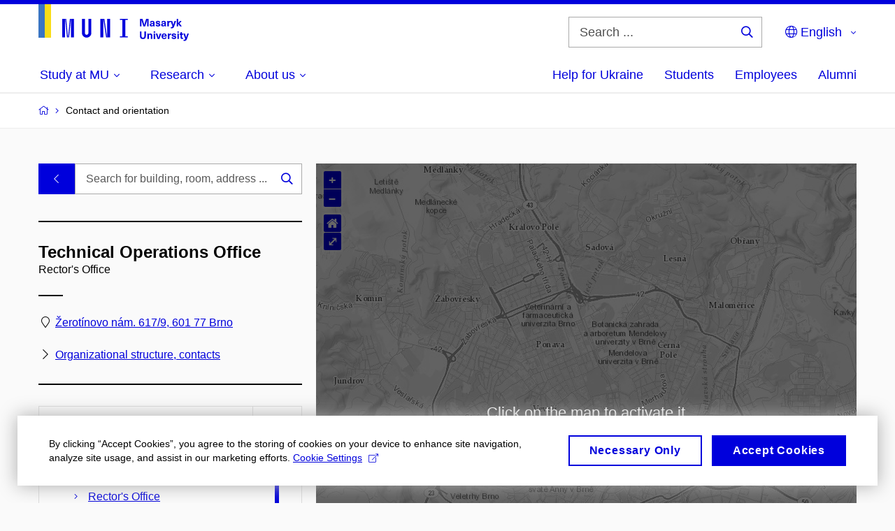

--- FILE ---
content_type: text/html; charset=utf-8
request_url: https://www.muni.cz/en/map/department-999500
body_size: 17317
content:


<!doctype html>
<!--[if lte IE 9]>    <html lang="en" class="old-browser no-js no-touch"> <![endif]-->
<!--[if IE 9 ]>    <html lang="en" class="ie9 no-js no-touch"> <![endif]-->
<!--[if (gt IE 9)|!(IE)]><!-->
<html class="no-js" lang="en">
<!--<![endif]-->
<head>
    

<meta charset="utf-8" />
<meta name="viewport" content="width=device-width, initial-scale=1.0">

    <meta name="robots" content="index, follow">

<title>Technical Operations Office – Map | Masaryk University</title>

<meta name="twitter:site" content="@muni_cz">
<meta name="twitter:card" content="summary">

    <meta name="author" content="Masaryk University" />
    <meta name="twitter:title" content="Technical Operations Office – Map | Masaryk University" />
    <meta property="og:title" content="Technical Operations Office – Map | Masaryk University" />
    <meta property="og:image" content="https://cdn.muni.cz/media/3128009/dsc_1382_fb.jpg?upscale=false&width=1200" />
    <meta name="twitter:image" content="https://cdn.muni.cz/media/3128010/logo_socialni_site.png?upscale=false&width=1200" />
    <meta property="og:url" content="https://www.muni.cz/en/map/department-999500" />
    <meta property="og:site_name" content="Masaryk University" />


            <link rel="stylesheet" type="text/css" href="https://cdn.muni.cz/css/MuniWeb/MUNI/style.16de2afa9575307b7073.css" />
<script type="text/javascript" nonce="edcd04fe-b44c-4b96-9c89-4baf836f6c45">/*! For license information please see muniweb-critical.f2b8e652ef8f9f2a5db3.js.LICENSE.txt */
!function(){function e(n){return e="function"==typeof Symbol&&"symbol"==typeof Symbol.iterator?function(e){return typeof e}:function(e){return e&&"function"==typeof Symbol&&e.constructor===Symbol&&e!==Symbol.prototype?"symbol":typeof e},e(n)}!function(n,t){function o(n,t){return e(n)===t}function i(){return"function"!=typeof t.createElement?t.createElement(arguments[0]):u?t.createElementNS.call(t,"http://www.w3.org/2000/svg",arguments[0]):t.createElement.apply(t,arguments)}function a(){var e=t.body;return e||((e=i(u?"svg":"body")).fake=!0),e}var s=[],c=[],r={_version:"3.3.1",_config:{classPrefix:"",enableClasses:!0,enableJSClass:!0,usePrefixes:!0},_q:[],on:function(e,n){var t=this;setTimeout((function(){n(t[e])}),0)},addTest:function(e,n,t){c.push({name:e,fn:n,options:t})},addAsyncTest:function(e){c.push({name:null,fn:e})}},l=function(){};l.prototype=r,l=new l;var d=t.documentElement,u="svg"===d.nodeName.toLowerCase(),f=r._config.usePrefixes?" -webkit- -moz- -o- -ms- ".split(" "):["",""];r._prefixes=f;var m=r.testStyles=function(e,n,o,s){var c,r,l,u,f="modernizr",m=i("div"),p=a();if(parseInt(o,10))for(;o--;)(l=i("div")).id=s?s[o]:f+(o+1),m.appendChild(l);return(c=i("style")).type="text/css",c.id="s"+f,(p.fake?p:m).appendChild(c),p.appendChild(m),c.styleSheet?c.styleSheet.cssText=e:c.appendChild(t.createTextNode(e)),m.id=f,p.fake&&(p.style.background="",p.style.overflow="hidden",u=d.style.overflow,d.style.overflow="hidden",d.appendChild(p)),r=n(m,e),p.fake?(p.parentNode.removeChild(p),d.style.overflow=u,d.offsetHeight):m.parentNode.removeChild(m),!!r};l.addTest("touch",(function(){var e;if("ontouchstart"in n||n.DocumentTouch&&t instanceof DocumentTouch)e=!0;else{var o=["@media (",f.join("touch-enabled),("),"heartz",")","{#modernizr{top:9px;position:absolute}}"].join("");m(o,(function(n){e=9===n.offsetTop}))}return e})),function(){var e,n,t,i,a,r;for(var d in c)if(c.hasOwnProperty(d)){if(e=[],(n=c[d]).name&&(e.push(n.name.toLowerCase()),n.options&&n.options.aliases&&n.options.aliases.length))for(t=0;t<n.options.aliases.length;t++)e.push(n.options.aliases[t].toLowerCase());for(i=o(n.fn,"function")?n.fn():n.fn,a=0;a<e.length;a++)1===(r=e[a].split(".")).length?l[r[0]]=i:(!l[r[0]]||l[r[0]]instanceof Boolean||(l[r[0]]=new Boolean(l[r[0]])),l[r[0]][r[1]]=i),s.push((i?"":"no-")+r.join("-"))}}(),function(e){var n=d.className,t=l._config.classPrefix||"";if(u&&(n=n.baseVal),l._config.enableJSClass){var o=new RegExp("(^|\\s)"+t+"no-js(\\s|$)");n=n.replace(o,"$1"+t+"js$2")}l._config.enableClasses&&(n+=" "+t+e.join(" "+t),u?d.className.baseVal=n:d.className=n)}(s),delete r.addTest,delete r.addAsyncTest;for(var p=0;p<l._q.length;p++)l._q[p]();n.Modernizr=l}(window,document),(navigator.maxTouchPoints>0||navigator.msMaxTouchPoints>0)&&(document.documentElement.className=document.documentElement.className.replace("no-touch","touch"))}(),function(e){e.oneTimeEvent=function(e,n,t){(t=t||document).addEventListener(e,(function t(o){return document.removeEventListener(e,t),n(o)}),!1)},e.isDocumentReady=!1,document.addEventListener("DocumentReady",(function(){e.isDocumentReady=!0})),e.elementReady=function(n,t){e.isDocumentReady?e.oneTimeEvent("ElementsReady."+n,t):e.oneTimeEvent("DocumentReady",t)},e.elementsReady=function(e,n){var t=function(o){e(o),!1!==n&&document.removeEventListener("ElementsReady",t)};document.addEventListener("ElementsReady",t,!1)},e.documentReady=function(e){document.addEventListener("DocumentReady",e,!1)};var n={};e.dictionary=function(e,t){if(null==t)return n[e];n[e]=t};var t={};e.items=function(e,n){if(null==n)return t[e];t[e]=n}}(window.Page=window.Page||{}),window.addEventListener("mc-consent",(function(e){e.detail.includes("mc-analytics")&&window.clarity&&window.clarity("consent")}));</script>


<script nonce="edcd04fe-b44c-4b96-9c89-4baf836f6c45" data-gtm>
        window.gtm = {'data':{'code':{'v':'2.1'},'page':{'locale':'en','title':'Technical Operations Office – Map'},'user':{'ip':'13.59.210.0'},'tags':['O univerzitě']},'trail':{'page.trail':'Contact and orientation'}};
    window.dataLayer = window.dataLayer || [];
    dataLayer.push(window.gtm.data);
    dataLayer.push(window.gtm.trail);
    dataLayer.push({'event':'page'});
</script><script nonce="edcd04fe-b44c-4b96-9c89-4baf836f6c45">window.dataLayer = window.dataLayer || [];function gtag() { dataLayer.push(arguments); }gtag('consent', 'default', {'analytics_storage': 'denied','ad_user_data': 'denied','ad_personalization': 'denied','ad_storage': 'denied',});</script>
<script nonce="edcd04fe-b44c-4b96-9c89-4baf836f6c45" type="text/javascript" class="">
    (function(w,d,s,l,i){w[l]=w[l]||[];w[l].push({'gtm.start':
    new Date().getTime(),event:'gtm.js'});var f=d.getElementsByTagName(s)[0],
    j=d.createElement(s),dl=l!='dataLayer'?'&l='+l:'';j.async=true;j.src=
    'https://www.googletagmanager.com/gtm.js?id='+i+dl;var n=d.querySelector('[nonce]');
    n&&j.setAttribute('nonce',n.nonce||n.getAttribute('nonce'));f.parentNode.insertBefore(j,f);
    })(window,document,'script','dataLayer','GTM-5LQKVJ');</script>        <script nonce="edcd04fe-b44c-4b96-9c89-4baf836f6c45" type="text/javascript">
            (function (c, l, a, r, i, t, y) {
                c[a] = c[a] || function () { (c[a].q = c[a].q || []).push(arguments) };
                t = l.createElement(r); t.async = 1; t.src = "https://www.clarity.ms/tag/" + i;
                y = l.getElementsByTagName(r)[0]; y.parentNode.insertBefore(t, y);
            })(window, document, "clarity", "script", "ku57fhseug");
        </script>
    

<script nonce="edcd04fe-b44c-4b96-9c89-4baf836f6c45" type="text/javascript" class="mc-analytics">
    var _paq = window._paq = window._paq || [];
    
        _paq.push(['disableCookies']);
        _paq.push(['trackPageView']);
    (function() {
    var u="//analytics-test.ics.muni.cz:3500";
    _paq.push(['setTrackerUrl', u+'matomo.php']);
    _paq.push(['setSiteId', '667']);
    var d=document, g=d.createElement('script'), s=d.getElementsByTagName('script')[0];
    g.type='text/javascript'; g.async=true; g.src=u+'matomo.js'; s.parentNode.insertBefore(g,s);
    })();
</script>




<link rel="shortcut icon" type="image/x-icon" href="https://cdn.muni.cz/media/3722237/m_bile.ico" />




    <meta name="facebook-domain-verification" content="37hb9y8dzayp8dy02ov1fdkhlvjp3i" />





    
</head>

<body>
            <p class="menu-accessibility">
            <a title="Go to main content (shortcut: Alt + 2)" accesskey="2" href="#main">
                Go to main content
            </a>
            <span class="hide">|</span>
            <a href="#menu-main">Go to main menu</a>
                <span class="hide">|</span>
                <a href="#form-search">Go to search</a>
        </p>

    
    


            <header class="header">
                <div class="header__wrap">
                    <div class="row-main">
                            <p class="header__logo header__logo--no-margin header__logo--no-margin--crop" role="banner">
                                        <a href="/en" title="Homepage site">
<svg width="215" height="53" viewBox="0 0 215 53"><rect x="0" y="0" width="9" height="48" style="fill:#3a75c3 !important"></rect>
<rect x="9" y="0" width="9" height="48" style="fill:#f9dd17 !important"></rect><path fill="#0000dc" d="M33.94,21l0,26.6l4.14,0l0,-26.6zm4.29,0l2.59,26.6l1.4,0l-2.58,-26.6zm6.73,0l-2.58,26.6l1.4,0l2.59,-26.6zm1.56,0l0,26.6l4.18,0l0,-26.6zm15.69,0l0,20.48c0,3.57,3.23,6.35,6.69,6.35c3.46,0,6.69,-2.78,6.69,-6.35l0,-20.48l-4.18,0l0,20.33c0,1.44,-1.29,2.47,-2.51,2.47c-1.22,0,-2.51,-1.03,-2.51,-2.47l0,-20.33zm26.26,0l0,26.6l4.18,0l0,-26.6zm4.33,0l3.95,26.6l1.45,0l-3.95,-26.6zm5.55,0l0,26.6l4.18,0l0,-26.6zm18.05,25.12l0,1.48l11.36,0l0,-1.48l-3.61,0l0,-23.64l3.61,0l0,-1.48l-11.36,0l0,1.48l3.57,0l0,23.64z"></path><path fill="#0000dc" d="M157.53,31.69l0,-10.68l-3.54,0l-1.55,4.9c-0.4,1.29,-0.76,2.63,-1.04,3.93l-0.03,0c-0.29,-1.3,-0.65,-2.64,-1.06,-3.93l-1.54,-4.9l-3.54,0l0,10.68l2.11,0l0,-5.31c0,-1.34,-0.03,-2.67,-0.09,-4l0.03,0c0.35,1.3,0.74,2.63,1.15,3.92l1.69,5.39l2.52,0l1.7,-5.39c0.4,-1.29,0.79,-2.62,1.13,-3.92l0.03,0c-0.06,1.33,-0.09,2.66,-0.09,4l0,5.31zm5.23,-7.86c-2.17,0,-3.22,1.17,-3.29,2.62l2.03,0c0.03,-0.72,0.48,-1.15,1.26,-1.15c0.74,0,1.25,0.39,1.25,1.35l0,0.27c-0.48,0.03,-1.34,0.12,-1.91,0.21c-2.2,0.34,-2.95,1.18,-2.95,2.43c0,1.32,0.98,2.31,2.6,2.31c1.04,0,1.9,-0.39,2.47,-1.2l0.03,0c0,0.37,0.03,0.7,0.1,1.02l1.9,0c-0.14,-0.51,-0.22,-1.13,-0.22,-2.09l0,-2.76c0,-1.99,-1.11,-3.01,-3.27,-3.01zm1.25,4.65c0,0.69,-0.07,1.09,-0.44,1.45c-0.3,0.3,-0.76,0.44,-1.19,0.44c-0.74,0,-1.13,-0.39,-1.13,-0.96c0,-0.62,0.36,-0.9,1.23,-1.05c0.45,-0.08,1.08,-0.14,1.53,-0.17zm6.81,-4.65c-1.89,0,-3.15,0.97,-3.15,2.34c0,1.77,1.36,2.07,2.64,2.4c1.19,0.31,1.75,0.45,1.75,1.11c0,0.45,-0.37,0.73,-1.1,0.73c-0.87,0,-1.34,-0.43,-1.34,-1.2l-2.13,0c0,1.85,1.31,2.72,3.42,2.72c2.07,0,3.36,-0.96,3.36,-2.39c0,-1.86,-1.5,-2.2,-2.86,-2.56c-1.16,-0.3,-1.64,-0.44,-1.64,-0.98c0,-0.43,0.36,-0.7,1.04,-0.7c0.75,0,1.19,0.33,1.19,1.11l2.02,0c0,-1.7,-1.21,-2.58,-3.2,-2.58zm8.23,0c-2.17,0,-3.22,1.17,-3.3,2.62l2.04,0c0.03,-0.72,0.48,-1.15,1.26,-1.15c0.74,0,1.25,0.39,1.25,1.35l0,0.27c-0.48,0.03,-1.34,0.12,-1.91,0.21c-2.2,0.34,-2.95,1.18,-2.95,2.43c0,1.32,0.97,2.31,2.59,2.31c1.05,0,1.91,-0.39,2.48,-1.2l0.03,0c0,0.37,0.03,0.7,0.1,1.02l1.89,0c-0.13,-0.51,-0.21,-1.13,-0.21,-2.09l0,-2.76c0,-1.99,-1.11,-3.01,-3.27,-3.01zm1.25,4.65c0,0.69,-0.08,1.09,-0.44,1.45c-0.3,0.3,-0.76,0.44,-1.2,0.44c-0.73,0,-1.12,-0.39,-1.12,-0.96c0,-0.62,0.36,-0.9,1.23,-1.05c0.45,-0.08,1.08,-0.14,1.53,-0.17zm8.02,-4.53c-0.9,0,-1.57,0.37,-2.08,1.2l-0.03,0l0,-1.08l-1.93,0l0,7.62l2.1,0l0,-3.6c0,-1.5,0.68,-2.31,1.97,-2.31c0.21,0,0.43,0.03,0.66,0.07l0,-1.81c-0.2,-0.06,-0.48,-0.09,-0.69,-0.09zm8.48,0.12l-2.16,0l-0.83,2.55c-0.34,1.05,-0.62,2.13,-0.88,3.19l-0.03,0c-0.24,-1.06,-0.52,-2.14,-0.84,-3.19l-0.78,-2.55l-2.25,0l2.16,6.19c0.3,0.86,0.36,1.1,0.36,1.38c0,0.75,-0.55,1.24,-1.39,1.24c-0.32,0,-0.61,-0.05,-0.82,-0.13l0,1.68c0.32,0.08,0.72,0.12,1.1,0.12c1.9,0,2.86,-0.67,3.63,-2.82zm8.19,7.62l-3.21,-4.11l2.89,-3.51l-2.36,0l-2.47,3.07l-0.03,0l0,-6.13l-2.09,0l0,10.68l2.09,0l0,-3.57l0.03,0l2.55,3.57z"></path><path fill="#0000dc" d="M153.63,39.01l-2.2,0l0,6.52c0,1.6,-0.72,2.45,-2.05,2.45c-1.32,0,-2.04,-0.85,-2.04,-2.45l0,-6.52l-2.2,0l0,6.6c0,2.82,1.53,4.32,4.24,4.32c2.72,0,4.25,-1.5,4.25,-4.32zm6.39,2.88c-0.97,0,-1.74,0.46,-2.24,1.14l-0.02,0l0,-0.96l-1.97,0l0,7.62l2.1,0l0,-4.08c0,-1.38,0.63,-2.07,1.5,-2.07c0.83,0,1.34,0.52,1.34,1.68l0,4.47l2.1,0l0,-4.68c0,-2.07,-1.1,-3.12,-2.81,-3.12zm6.87,-1.08l0,-1.8l-2.1,0l0,1.8zm0,8.88l0,-7.62l-2.1,0l0,7.62zm6.21,0l2.56,-7.62l-2.19,0l-0.88,3c-0.31,1.08,-0.6,2.19,-0.84,3.3l-0.03,0c-0.24,-1.11,-0.53,-2.22,-0.84,-3.3l-0.88,-3l-2.19,0l2.56,7.62zm6.69,-1.24c-0.9,0,-1.66,-0.56,-1.73,-2.14l5.48,0c0,-0.84,-0.07,-1.42,-0.24,-1.95c-0.48,-1.54,-1.77,-2.53,-3.52,-2.53c-2.39,0,-3.78,1.74,-3.78,3.99c0,2.43,1.39,4.11,3.79,4.11c2.02,0,3.34,-1.16,3.65,-2.55l-2.15,0c-0.1,0.61,-0.66,1.07,-1.5,1.07zm-0.01,-5.14c0.84,0,1.53,0.53,1.66,1.68l-3.33,0c0.17,-1.15,0.81,-1.68,1.67,-1.68zm9.35,-1.36c-0.9,0,-1.57,0.37,-2.08,1.2l-0.03,0l0,-1.08l-1.93,0l0,7.62l2.1,0l0,-3.6c0,-1.5,0.69,-2.31,1.97,-2.31c0.22,0,0.43,0.03,0.66,0.07l0,-1.81c-0.2,-0.06,-0.48,-0.09,-0.69,-0.09zm4.55,-0.12c-1.89,0,-3.15,0.97,-3.15,2.34c0,1.77,1.36,2.07,2.64,2.4c1.18,0.31,1.75,0.45,1.75,1.11c0,0.45,-0.37,0.73,-1.11,0.73c-0.87,0,-1.33,-0.43,-1.33,-1.2l-2.13,0c0,1.85,1.31,2.72,3.42,2.72c2.07,0,3.36,-0.96,3.36,-2.39c0,-1.86,-1.5,-2.2,-2.87,-2.56c-1.15,-0.3,-1.63,-0.43,-1.63,-0.98c0,-0.43,0.36,-0.7,1.03,-0.7c0.75,0,1.2,0.33,1.2,1.11l2.02,0c0,-1.7,-1.21,-2.58,-3.2,-2.58zm7.13,-1.02l0,-1.8l-2.1,0l0,1.8zm0,8.88l0,-7.62l-2.1,0l0,7.62zm5.45,-1.58c-0.72,0,-0.99,-0.33,-0.99,-1.16l0,-3.32l1.46,0l0,-1.56l-1.46,0l0,-1.98l-2.1,0l0,1.98l-1.23,0l0,1.56l1.23,0l0,3.69c0,1.77,0.77,2.47,2.52,2.47c0.36,0,0.83,-0.06,1.11,-0.15l0,-1.6c-0.13,0.05,-0.34,0.07,-0.54,0.07zm8.81,-6.04l-2.16,0l-0.83,2.55c-0.34,1.05,-0.63,2.13,-0.88,3.19l-0.03,0c-0.24,-1.06,-0.53,-2.14,-0.84,-3.19l-0.78,-2.55l-2.25,0l2.16,6.2c0.3,0.85,0.36,1.09,0.36,1.37c0,0.75,-0.56,1.24,-1.4,1.24c-0.31,0,-0.6,-0.05,-0.81,-0.13l0,1.68c0.32,0.08,0.72,0.12,1.1,0.12c1.9,0,2.86,-0.67,3.63,-2.82z"></path><desc>Masaryk University</desc></svg>        </a>

                            </p>

                    <div class="header__side">
                        

                            <form id="form-search" action="/en/search" class="header__search" role="search">
                                <fieldset>
                                    <p>
                                        <label for="search" class="header__search__label icon icon-search"><span class="vhide">Search ...</span></label>
                                        <span class="inp-fix inp-icon inp-icon--after">
                                            <input type="text" name="q" id="search" class="inp-text" placeholder="Search ..." data-hj-masked maxlength="200">
                                            <button type="submit" class="btn-icon icon icon-search">
                                                <span class="vhide">Search ...</span>
                                            </button>
                                        </span>
                                    </p>
                                </fieldset>
                            </form>
                        
    <nav class="menu-lang menu-lang--select" aria-label="Language selection">
        <p class="menu-lang__selected">
            <span class="link menu-lang__selected__link">
                <span class="icon icon-globe"></span> English
            </span>
        </p>
        <p class="menu-lang__popup">
                <a href="/mapa/pracoviste-999500"
                   rel="alternate"
                   hreflang="cs"
                   lang="cs" class="menu-lang__popup__link">
                    Čeština
                </a>
                <a href="/uk/universytet-imeni-masaryka-dopomahaye-ukrayini"
                   rel="alternate"
                   hreflang="uk"
                   lang="uk" class="menu-lang__popup__link">
                    Українська
                </a>
        </p>
    </nav>

                        
                        <!-- placeholder pro externí přihlášení (desktop) -->
                        <div class="user-menu-ext-std" style="display:none;"></div>                        


                        <nav class="menu-mobile" role="navigation">
                            <ul class="menu-mobile__list">
                                    <li class="menu-mobile__item">
                                        <a href="#" class="menu-mobile__link menu-mobile__link--search" aria-hidden="true">
                                            <span class="icon icon-search"></span>
                                        </a>
                                    </li>

                                
    <li class="menu-mobile__item">
            <nav class="menu-lang menu-lang--select" aria-label="Language selection">
                <p class="menu-lang__selected">
                    <span class="link menu-lang__selected__link">
                        <span class="icon icon-globe"></span>
                    </span>
                </p>
                <p class="menu-lang__popup">
                        <a href="/mapa/pracoviste-999500"
                           rel="alternate"
                           hreflang="cs"
                           lang="cs" class="menu-lang__popup__link">
                            Čeština
                        </a>
                        <a href="/uk/universytet-imeni-masaryka-dopomahaye-ukrayini"
                           rel="alternate"
                           hreflang="uk"
                           lang="uk" class="menu-lang__popup__link">
                            Українська
                        </a>
                </p>
            </nav>
    </li>

                                
                                <li class="user-menu-ext-mobile" style="display:none;"></li>



                                    <li class="menu-mobile__item">
                                        <a href="#" class="menu-mobile__link menu-mobile__link--burger">
                                            <span class="menu-mobile__burger"><span></span></span>
                                        </a>
                                    </li>
                            </ul>
                        </nav>

                    </div>

                            <nav id="menu-main" class="menu-primary" role="navigation">
                                <div class="menu-primary__holder">
                                    <div class="menu-primary__wrap">

    <ul class="menu-primary__list">
                <li class="menu-primary__item with-subbox">
                    <span class="menu-primary__links">
<a class="menu-primary__link" href="/en/admissions"><span class="menu-primary__inner">Study at MU</span><span class="icon icon-angle-down"></span></a>                        <a href="#" class="menu-primary__toggle icon icon-angle-down" aria-hidden="true"></a>
                    </span>
                    <div class="menu-subbox">
                        <a href="#" class="menu-subbox__close icon icon-chevron-left" aria-hidden="true"></a>
                        
            <div class="row-main ">
        <div class="grid">
        <div class="grid__cell size--l--3-12 size--s--1-2 ">
        </div>
        <div class="grid__cell size--l--3-12 size--s--1-2 ">
        </div>
        <div class="grid__cell size--l--3-12 size--s--1-2 ">
        </div>
        <div class="grid__cell size--l--3-12 size--s--1-2 ">
        </div>
        </div>
        </div>
            <div class="row-main ">
        <div class="grid">
        <div class="grid__cell size--l--3-12 size--s--1-2 ">
                        

        <p class="menu-subbox__title">
			<a class="menu-subbox__title__link" href="/en/admissions/bachelors-and-masters-studies">Bachelor and Master studies</a>
		</p>
    <div class="menu-subbox__box">
            <ul class="menu-subbox__list">
            <li class="menu-subbox__item">

                <a href="/en/admissions/bachelors-and-masters-studies" class="menu-submenu__link"  >
                    Choose a programme                </a>
                            </li>
            <li class="menu-subbox__item">

                <a href="/en/admissions/bachelors-and-masters-studies/how-to-apply" class="menu-submenu__link"  >
                    How to apply                </a>
                            </li>
            <li class="menu-subbox__item">

                <a href="/en/admissions/bachelors-and-masters-studies/tuition-fees-and-financial-aid" class="menu-submenu__link"  >
                    Tuition fees and scholarships                </a>
                            </li>
            <li class="menu-subbox__item">

                <a href="/en/admissions/bachelors-and-masters-studies/how-to-apply#ApplicationDeadlines" class="menu-submenu__link"  >
                    Deadlines                </a>
                            </li>
            <li class="menu-subbox__item">

                <a href="/en/admissions/bachelors-and-masters-studies/contact-information" class="menu-submenu__link"  >
                    Contacts                </a>
                            </li>
    </ul>

    </div>



        </div>
        <div class="grid__cell size--l--3-12 size--s--1-2 ">
                        

        <p class="menu-subbox__title">
			Other possibilities
		</p>
    <div class="menu-subbox__box">
            <ul class="menu-subbox__list">
            <li class="menu-subbox__item">

                <a href="/en/admissions/phd-studies" class="menu-submenu__link"  >
                    Ph.D. studies                </a>
                            </li>
            <li class="menu-subbox__item">

                <a href="/en/admissions/exchange-programmes" class="menu-submenu__link"  >
                    Exchange programmes                </a>
                            </li>
            <li class="menu-subbox__item">

                <a href="/en/admissions/semester-programmes" class="menu-submenu__link"  >
                    Semester programmes                </a>
                            </li>
            <li class="menu-subbox__item">

                <a href="/en/admissions/educ-alliance" class="menu-submenu__link"  >
                    EDUC Alliance                </a>
                            </li>
            <li class="menu-subbox__item">

                <a href="/en/admissions/summer-and-winter-schools" class="menu-submenu__link"  >
                    Summer and Winter Schools                </a>
                            </li>
            <li class="menu-subbox__item">

                <a href="/en/admissions/czech-compatriots-abroad" class="menu-submenu__link"  >
                    Czech Compatriots Abroad                </a>
                            </li>
            <li class="menu-subbox__item">

                <a href="/en/admissions/bachelors-and-masters-studies/language-courses" class="menu-submenu__link"  >
                    Language courses                </a>
                            </li>
            <li class="menu-subbox__item">

                <a href="/en/admissions/university-for-life" class="menu-submenu__link"  >
                    Lifelong University                </a>
                            </li>
    </ul>

    </div>



        </div>
        <div class="grid__cell size--l--6-12 ">
                        




    

        <div class="grid">
        <div class="grid__cell size--s--1-2 ">
                        


    <article class="box-article-grid">
            <a href="/en/admissions/bachelors-and-masters-studies/10-reasons" class="box-article-grid__inner">
        <p class="box-article-grid__img">

                <img alt="10 reasons why you will fall in love with MU"
                    src="https://cdn.muni.cz/media/3192267/img_3794.jpg?mode=crop&amp;center=0.5,0.5&amp;rnd=133572411970000000&amp;heightratio=0.5&width=278"
                    srcset="https://cdn.muni.cz/media/3192267/img_3794.jpg?mode=crop&amp;center=0.5,0.5&amp;rnd=133572411970000000&amp;heightratio=0.5&amp;width=278 278w,https://cdn.muni.cz/media/3192267/img_3794.jpg?mode=crop&amp;center=0.5,0.5&amp;rnd=133572411970000000&amp;heightratio=0.5&amp;width=477 477w" sizes="(min-width:1240px) 278px,(min-width:1024px) calc((100vw - 30px) * 0.5 - 20px),(min-width:768px) calc((100vw - 10px) * 0.5 - 20px),calc((100vw - 10px) * 1 - 20px)" />

        
            </p>            
        <div class="box-article-grid__content">
                 <h2 class="box-article-grid__title">
10 reasons why you will fall in love with MU      </h2>

            
            
        </div>

            </a>
    </article>








        </div>
        <div class="grid__cell size--s--1-2 ">
                        


    <article class="box-article-grid">
            <a href="/en/admissions/bachelors-and-masters-studies/ambassadors" class="box-article-grid__inner">
        <div class="box-article-grid__img">

                <img alt="Ask our ambassador"
                    src="https://cdn.muni.cz/media/3775540/jak_si_vybrat_obor_muni.jpg?mode=crop&amp;center=0.37,0.50&amp;rnd=134031763560000000&amp;heightratio=0.5&width=278"
                    srcset="https://cdn.muni.cz/media/3775540/jak_si_vybrat_obor_muni.jpg?mode=crop&amp;center=0.37,0.50&amp;rnd=134031763560000000&amp;heightratio=0.5&amp;width=278 278w,https://cdn.muni.cz/media/3775540/jak_si_vybrat_obor_muni.jpg?mode=crop&amp;center=0.37,0.50&amp;rnd=134031763560000000&amp;heightratio=0.5&amp;width=477 477w" sizes="(min-width:1240px) 278px,(min-width:1024px) calc((100vw - 30px) * 0.5 - 20px),(min-width:768px) calc((100vw - 10px) * 0.5 - 20px),calc((100vw - 10px) * 1 - 20px)" />

        
            </div>            
        <div class="box-article-grid__content">
                 <h2 class="box-article-grid__title">
Ask our ambassador      </h2>

            
            
        </div>

            </a>
    </article>








        </div>
        </div>











        </div>
        </div>
        </div>







                    </div>
                </li>
                <li class="menu-primary__item with-subbox">
                    <span class="menu-primary__links">
<a class="menu-primary__link" href="/en/research"><span class="menu-primary__inner">Research</span><span class="icon icon-angle-down"></span></a>                        <a href="#" class="menu-primary__toggle icon icon-angle-down" aria-hidden="true"></a>
                    </span>
                    <div class="menu-subbox">
                        <a href="#" class="menu-subbox__close icon icon-chevron-left" aria-hidden="true"></a>
                        
            <div class="row-main ">
        <div class="grid">
        <div class="grid__cell size--l--3-12 size--s--1-2 ">
                        

        <p class="menu-subbox__title">
			Research at MU
		</p>
    <div class="menu-subbox__box">
            <ul class="menu-subbox__list">
            <li class="menu-subbox__item">

                <a href="/en/research" class="menu-submenu__link"  >
                    Our research                </a>
                            </li>
            <li class="menu-subbox__item">

                <a href="/en/research/research-news" class="menu-submenu__link"  >
                    Research news                </a>
                            </li>
            <li class="menu-subbox__item">

                <a href="/en/research/research-achievements" class="menu-submenu__link"  >
                    Our research achievements                </a>
                            </li>
            <li class="menu-subbox__item">

                <a href="/en/research/our-equipment" class="menu-submenu__link"  >
                    Our equipment                </a>
                            </li>
            <li class="menu-subbox__item">

                <a href="/en/research/isab" class="menu-submenu__link"  >
                    MU International Scientific Advisory Board                </a>
                            </li>
    </ul>

    </div>



        </div>
        <div class="grid__cell size--l--3-12 size--s--1-2 ">
                        

        <p class="menu-subbox__title">
			<a class="menu-subbox__title__link" href="/en/research/publications">Publications and Projects</a>
		</p>
    <div class="menu-subbox__box">
            <ul class="menu-subbox__list">
            <li class="menu-subbox__item">

                <a href="/en/research/publications" class="menu-submenu__link"  >
                    Publications                </a>
                            </li>
            <li class="menu-subbox__item">

                <a href="/en/research/projects" class="menu-submenu__link"  >
                    Projects                </a>
                            </li>
            <li class="menu-subbox__item">

                <a href="https://www.press.muni.cz/en/" class="menu-submenu__link menu-submenu__link--external" target=&#39;_blank&#39; >
                    Munipress publisher<span class="icon icon-external-link"></span>                </a>
                            </li>
    </ul>

    </div>



        </div>
        <div class="grid__cell size--l--3-12 size--s--1-2 ">
                        

        <p class="menu-subbox__title">
			Academic qualifications
		</p>
    <div class="menu-subbox__box">
            <ul class="menu-subbox__list">
            <li class="menu-subbox__item">

                <a href="/en/research/academic-affairs/habilitacni-rizeni-na-mu" class="menu-submenu__link"  >
                    Habilitation procedure at MU                </a>
                            </li>
            <li class="menu-subbox__item">

                <a href="/en/research/academic-affairs/rizeni-ke-jmenovani-profesorem-na-mu" class="menu-submenu__link"  >
                    Professorship procedure at MU                </a>
                            </li>
    </ul>

    </div>



        </div>
        <div class="grid__cell size--l--3-12 size--s--1-2 ">
                        


    <article class="box-article-grid">
            <a href="/en/research" class="box-article-grid__inner">
        <p class="box-article-grid__img">

                <img alt="Read about research at MU"
                    src="https://cdn.muni.cz/media/3016087/img_3624.jpg?mode=crop&amp;center=0.5,0.5&amp;rnd=131562340670000000&amp;heightratio=0.5&width=278"
                    srcset="https://cdn.muni.cz/media/3016087/img_3624.jpg?mode=crop&amp;center=0.5,0.5&amp;rnd=131562340670000000&amp;heightratio=0.5&amp;width=278 278w,https://cdn.muni.cz/media/3016087/img_3624.jpg?mode=crop&amp;center=0.5,0.5&amp;rnd=131562340670000000&amp;heightratio=0.5&amp;width=477 477w" sizes="(min-width:1240px) 278px,(min-width:1024px) calc((100vw - 30px) * 0.5 - 20px),(min-width:768px) calc((100vw - 10px) * 0.5 - 20px),calc((100vw - 10px) * 1 - 20px)" />

        
            </p>            
        <div class="box-article-grid__content">
                 <h2 class="box-article-grid__title">
Read about research at MU      </h2>

            
            
        </div>

            </a>
    </article>








        </div>
        </div>
        </div>







                    </div>
                </li>
                <li class="menu-primary__item with-subbox">
                    <span class="menu-primary__links">
<a class="menu-primary__link" href="/en/about-us"><span class="menu-primary__inner">About us</span><span class="icon icon-angle-down"></span></a>                        <a href="#" class="menu-primary__toggle icon icon-angle-down" aria-hidden="true"></a>
                    </span>
                    <div class="menu-subbox">
                        <a href="#" class="menu-subbox__close icon icon-chevron-left" aria-hidden="true"></a>
                        
            <div class="row-main ">
        <div class="grid">
        <div class="grid__cell size--l--3-12 size--s--1-2 ">
                        

        <p class="menu-subbox__title">
			About us
		</p>
    <div class="menu-subbox__box">
            <ul class="menu-subbox__list">
            <li class="menu-subbox__item">

                <a href="/en/about-us/official-notice-board/about-us" class="menu-submenu__link"  >
                    Who are we                </a>
                            </li>
            <li class="menu-subbox__item">

                <a href="/en/about-us/official-notice-board" class="menu-submenu__link"  >
                    Official notice board                </a>
                            </li>
            <li class="menu-subbox__item">

                <a href="/en/about-us/careers" class="menu-submenu__link"  >
                    Career at MU                </a>
                            </li>
            <li class="menu-subbox__item">

                <a href="/en/cooperation/partnership" class="menu-submenu__link"  >
                    Partnership                </a>
                            </li>
            <li class="menu-subbox__item">

                <a href="/en/cooperation/services" class="menu-submenu__link"  >
                    Services                </a>
                            </li>
    </ul>

    </div>



        </div>
        <div class="grid__cell size--l--3-12 size--s--1-2 ">
                        

        <p class="menu-subbox__title">
			Contacts
		</p>
    <div class="menu-subbox__box">
            <ul class="menu-subbox__list">
            <li class="menu-subbox__item">

                <a href="/en/directories" class="menu-submenu__link"  >
                    Contacts                </a>
                            </li>
            <li class="menu-subbox__item">

                <a href="/en/about-us/organizational-structure/organizational-structure-of-economic-unit" class="menu-submenu__link"  >
                    Organizational structure                </a>
                            </li>
            <li class="menu-subbox__item">

                <a href="/en/about-us/organizational-structure#organy" class="menu-submenu__link"  >
                    MU official bodies                </a>
                            </li>
            <li class="menu-subbox__item">

                <a href="/en/map/building-767" class="menu-submenu__link"  >
                    MU Map                </a>
                            </li>
    </ul>

    </div>



        </div>
        <div class="grid__cell size--l--3-12 size--s--1-2 ">
                        

        <p class="menu-subbox__title">
			News
		</p>
    <div class="menu-subbox__box">
            <ul class="menu-subbox__list">
            <li class="menu-subbox__item">

                <a href="/en/events-calendar/building-767" class="menu-submenu__link"  >
                    Events calendar                </a>
                            </li>
            <li class="menu-subbox__item">

                <a href="https://www.em.muni.cz/en/" class="menu-submenu__link menu-submenu__link--external" target=&#39;_blank&#39; >
                    News from MU<span class="icon icon-external-link"></span>                </a>
                            </li>
            <li class="menu-subbox__item">

                <a href="/en/media-relations" class="menu-submenu__link"  >
                    Media relations                </a>
                            </li>
    </ul>

    </div>



        </div>
        <div class="grid__cell size--l--3-12 size--s--1-2 ">
                        

        <p class="menu-subbox__title">
			Our mission
		</p>
    <div class="menu-subbox__box">
            <ul class="menu-subbox__list">
            <li class="menu-subbox__item">

                <a href="/en/about-us/ethics" class="menu-submenu__link"  >
                    Ethical principles                </a>
                            </li>
            <li class="menu-subbox__item">

                <a href="/en/about-us/protection-of-rights" class="menu-submenu__link"  >
                    Protection of rights                </a>
                            </li>
            <li class="menu-subbox__item">

                <a href="https://sustain.muni.cz/en" class="menu-submenu__link menu-submenu__link--external" target=&#39;_blank&#39; >
                    Sustainability<span class="icon icon-external-link"></span>                </a>
                            </li>
            <li class="menu-subbox__item">

                <a href="/en/about-us/strategic-projects" class="menu-submenu__link"  >
                    Strategic projects                </a>
                            </li>
            <li class="menu-subbox__item">

                <a href="/en/about-us/gender-equality-at-mu" class="menu-submenu__link"  >
                    Gender equality                </a>
                            </li>
    </ul>

    </div>



        </div>
        </div>
        </div>







                    </div>
                </li>
    </ul>







<ul class="menu-header-secondary">
            <li class="menu-header-secondary__item">
                <a href="/en/masaryk-helps-ukraine" class="menu-header-secondary__link ">
                    Help for Ukraine
                </a>
            </li>
            <li class="menu-header-secondary__item">
                <a href="/en/students" class="menu-header-secondary__link ">
                    Students
                </a>
            </li>
            <li class="menu-header-secondary__item">
                <a href="/en/about-us/careers/international-employees" class="menu-header-secondary__link ">
                    Employees
                </a>
            </li>
            <li class="menu-header-secondary__item">
                <a href="/en/alumni" class="menu-header-secondary__link ">
                    Alumni
                </a>
            </li>

    
</ul>                                    </div>
                                   
                                        <a href="#" class="menu-primary__title">
                                            <span></span>
                                            &nbsp;
                                        </a>
                                    
                                    <div class="menu-primary__main-toggle" aria-hidden="true"></div>
                                </div>
                            </nav>
                    </div>
                </div>
                





            </header>


    <main id="main" class="main">


<nav class="menu-breadcrumb" role="navigation">
    <div class="row-main">
        <strong class="vhide">You are here:</strong>
        <ol class="menu-breadcrumb__list" vocab="http://schema.org/" typeof="BreadcrumbList">
            <li class="menu-breadcrumb__item menu-breadcrumb__item--home" property="itemListElement" typeof="ListItem">
                <a class="menu-breadcrumb__link" property="item" typeof="WebPage" href="/en">
                    <span property="name">Home</span></a>
                <span class="icon icon-angle-right"></span>
                <meta property="position" content="1">
            </li>


                <li class="menu-breadcrumb__item">
                             <span property="name">Contact and orientation</span>

                            
                    <meta content="2">
                </li>
        </ol>
    </div>
</nav>




        
<h1 class="vhide">MU Buildings and Rooms</h1>                        



<div class="box-map-search u-mb-50">
    <div class="box-map-search__wrap">
        <div class="row-main">
            <div class="grid">
                <div class="grid__cell size--l--8-12 push--l--4-12">
                    
<div class="iframe-container" style="padding-top: 99%">
    <div class="box-map__placeholder">
        <div class="box-map__inner">
            <p class="box-map__icon"><span class="icon icon-map-o"></span></p>
            <p class="box-map__text">Loading map…</p>
        </div>
    </div>
    <div id="map" class="iframe">
    </div>
</div>

                </div>
                <div class="grid__cell size--l--4-12 pull--l--8-12">
                    <div class="ajax-form-container" id="ajax-form-container1"><form action="/en/map/department-999500" class="ajax-form" data-id="ajax-form-container1" enctype="multipart/form-data" method="post">    <div class="form-inline">
            <p>
                <a href="/en/map" class="btn btn-primary btn-s" data-post-ajax>
                    <span class="u-pr-20 u-pl-20"><span class="small icon icon-chevron-left"></span></span>
                </a>
            </p>
        <p class="size--max">
            <label for="search" class="header__search__label icon icon-search"><span class="vhide">Search ...</span></label>
            <span class="inp-fix inp-icon inp-icon--after">
                <input type="text" name="q" class="inp-text" placeholder="Search for building, room, address ..." data-hj-masked="" data-val="false">
                <button type="submit" class="btn-icon icon icon-search" style="display:inline-block" data-post-ajax>
                    <span class="vhide">Search ...</span>
                </button>
            </span>
        </p>
    </div>
    <article class="box-vcard box-vcard--noimg u-mb-30">
        <div class="box-vcard__inner">
            <div class="box-vcard__content">
                <h2 class="box-vcard__name">Technical Operations Office</h2>
                    <p class="box-vcard__position">Rector&#39;s Office</p>
                <hr />

                    <p>

                        <i class="icon icon-map-marker icon-fw" aria-hidden="true" title="Location"></i>
                        <a href="/en/map/building-58">
                            Žerot&#237;novo n&#225;m. 617/9, 601&#160;77 Brno
                        </a>
                    </p>

                <p>
                    
                    <i class="icon icon-chevron-right icon-fw" aria-hidden="true"></i>
                            <a href="/en/about-us/organizational-structure/rectors-office/999500-technical-operations-office" >Organizational structure, contacts</a>

                </p>
            </div>
        </div>
    </article>
    <div class="box-accordion box-accordion--bordered">
        <div class="box-accordion__item is-open">
            <h2 class="box-accordion__title">
                <a href="#" class="box-accordion__title__link">
                    <span class="box-accordion__title__name">Complexes and buildings</span>
                    <span class="icon icon-angle-down"></span>
                </a>
            </h2>
            <div class="box-accordion__box">
                <div class="box-accordion__inner">
                    <div class="js-scrollbar js-scrollbar--y">
                        <div class="scrollbar">
                            <div class="track">
                                <div class="thumb"></div>
                            </div>
                        </div>
                        <div class="viewport" style="height: 300px;">
                            <div class="overview">
                                <div class="crossroad-links">
                                    <ul class="crossroad-links__list u-mb-0 u-mr-30">
                                                <li class="crossroad-links__item">
                                                    <a href="/en/map/complex-103" class="crossroad-links__link" data-post-ajax="">
                                                        Žerot&#237;novo n&#225;měst&#237; 9
                                                    </a>
                                                    <ul class="crossroad-links__list">
                                                                <li class="crossroad-links__item">
            <a href="/en/map/building-58" class="crossroad-links__link" data-post-ajax="">
                Rector&#39;s Office
            </a>
        </li>

                                                    </ul>
                                                </li>
                                    </ul>
                                </div>
                            </div>
                        </div>
                    </div>
                </div>
            </div>
        </div>
    </div>
            <script nonce="edcd04fe-b44c-4b96-9c89-4baf836f6c45" type="text/javascript">
                Page.elementReady('ajax-form-container1', function () {
                        munimap.create({
                            target: 'map',
                            lang: 'en',
                            markers: ["BMA01"],
                            zoomTo: ["BMA01"],
                            pubTran: true,
                            loadingMessage: false
                        }).then(function (map) { window.mapDiv = map; });
                });
            </script>
<input name='ufprt' type='hidden' value='41b14rrGmhw/679gRBVVvWfg9e1Bz/IOiiWPkGU+wkcrWvC+ZpSLFXvyQPbcmCT/t6T4ske+FytrmoMF+yWIkbtvFLc/lWcgGPS/mXr9tqlopt4QGvkhAGopp+iAVgcZnWrmM9CCE3ZOL0axVMoqVlHL/vr/zrPXFYxv5vRh0C+c+/MQYlpWuyFxNvwG7+uyxlKzt4WLc37xqhkYJ+SkXKXG/nijZt06lXE0Z27TnqzdmwPN/naVLgIVZeSuBj/9dLfkszGuEs1MehjO03GKkyjjBuCVyotVRK/qMxt249z1vcpY9PaoWMVWTxVmJ+YwH7dTlzCsLVhbBPUDBk8YE17Ee9FKrAfwmEsxOMTiwB8w0Gg5Hsmc9I9AQfP6okpzz1wpyGZ9+IRcmv7MGVt67eqpPIj+JTBBLLPvuFCBjqp8zNXoK9+d/[base64]' /></form></div>
                </div>
            </div>
        </div>
    </div>
</div>























    </main>


        <footer class="footer">





            <div class="row-main">

        <div class="footer__menu">
        <div class="grid">
        <div class="grid__cell size--m--1-5 size--l--2-12 footer__menu__toggle">
            <div class="footer__menu__title with-subitems">
                <h2 class=""><a href="/en/admissions" class="footer__menu__title__link"  title="Admissions">
Admissions
                        </a></h2>
                <a href="#" class="footer__menu__title__toggle icon icon-angle-down" aria-hidden="true" title="Show submenu"></a>
            </div>
                <div class="footer__menu__box">
                    <ul class="footer__menu__list">
                                <li class="footer__menu__item">
                                    <a href="/en/admissions/bachelors-and-masters-studies" class="footer__menu__link"  title="Bachelor's&#160;and Master's&#160;studies">
                                        Bachelor's&#160;and Master's&#160;studies
                                    </a>
                                </li>
                                <li class="footer__menu__item">
                                    <a href="/en/admissions/phd-studies" class="footer__menu__link"  title="Ph.D. studies">
                                        Ph.D. studies
                                    </a>
                                </li>
                                <li class="footer__menu__item">
                                    <a href="/en/admissions/exchange-programmes" class="footer__menu__link"  title="Exchange programmes">
                                        Exchange programmes
                                    </a>
                                </li>
                                <li class="footer__menu__item">
                                    <a href="/en/admissions/semester-programmes" class="footer__menu__link"  title="Semester programmes">
                                        Semester programmes
                                    </a>
                                </li>
                                <li class="footer__menu__item">
                                    <a href="/en/admissions/summer-and-winter-schools" class="footer__menu__link"  title="Summer and Winter Schools">
                                        Summer and Winter Schools
                                    </a>
                                </li>
                                <li class="footer__menu__item">
                                    <a href="https://is.muni.cz/prihlaska/?lang=en" class="footer__menu__link"  target="_blank" rel="noopener" title="E-application">
                                        E-application
                                    </a>
                                </li>
                                <li class="footer__menu__item">
                                    <a href="/en/admissions" class="footer__menu__link"  title="Studying at MUNI">
                                        Studying at MUNI
                                    </a>
                                </li>
                    </ul>
                </div>
        </div>




        <div class="grid__cell size--m--1-5 size--l--2-12 footer__menu__toggle">
            <div class="footer__menu__title with-subitems">
                <h2 class=""><a href="/en/research" class="footer__menu__title__link"  title="Research">
Research
                        </a></h2>
                <a href="#" class="footer__menu__title__toggle icon icon-angle-down" aria-hidden="true" title="Show submenu"></a>
            </div>
                <div class="footer__menu__box">
                    <ul class="footer__menu__list">
                                <li class="footer__menu__item">
                                    <a href="/en/research" class="footer__menu__link"  title="Our research">
                                        Our research
                                    </a>
                                </li>
                                <li class="footer__menu__item">
                                    <a href="/en/research/research-news" class="footer__menu__link"  title="Research news">
                                        Research news
                                    </a>
                                </li>
                                <li class="footer__menu__item">
                                    <a href="/en/research/research-achievements" class="footer__menu__link"  title="Research achievements">
                                        Research achievements
                                    </a>
                                </li>
                                <li class="footer__menu__item">
                                    <a href="/en/research/research-topics" class="footer__menu__link"  title="Research topics">
                                        Research topics
                                    </a>
                                </li>
                                <li class="footer__menu__item">
                                    <a href="/en/research/our-equipment" class="footer__menu__link"  title="Our equipment">
                                        Our equipment
                                    </a>
                                </li>
                                <li class="footer__menu__item">
                                    <a href="/en/research/publications" class="footer__menu__link"  title="Publications">
                                        Publications
                                    </a>
                                </li>
                                <li class="footer__menu__item">
                                    <a href="/en/research/projects" class="footer__menu__link"  title="Projects">
                                        Projects
                                    </a>
                                </li>
                                <li class="footer__menu__item">
                                    <a href="/en/research/academic-affairs/habilitacni-rizeni-na-mu" class="footer__menu__link"  title="Habilitation procedure at MU">
                                        Habilitation procedure at MU
                                    </a>
                                </li>
                                <li class="footer__menu__item">
                                    <a href="/en/research/academic-affairs/rizeni-ke-jmenovani-profesorem-na-mu" class="footer__menu__link"  title="Professorship procedure at MU">
                                        Professorship procedure at MU
                                    </a>
                                </li>
                    </ul>
                </div>
        </div>




        <div class="grid__cell size--m--1-5 size--l--2-12 footer__menu__toggle">
            <div class="footer__menu__title with-subitems">
                <h2 class=""><a href="/en/about-us" class="footer__menu__title__link"  title="About us">
About us
                        </a></h2>
                <a href="#" class="footer__menu__title__toggle icon icon-angle-down" aria-hidden="true" title="Show submenu"></a>
            </div>
                <div class="footer__menu__box">
                    <ul class="footer__menu__list">
                                <li class="footer__menu__item">
                                    <a href="/en/about-us/official-notice-board" class="footer__menu__link"  title="Official notice board">
                                        Official notice board
                                    </a>
                                </li>
                                <li class="footer__menu__item">
                                    <a href="/en/about-us/careers" class="footer__menu__link"  title="Careers">
                                        Careers
                                    </a>
                                </li>
                                <li class="footer__menu__item">
                                    <a href="/en/about-us" class="footer__menu__link"  title="About us">
                                        About us
                                    </a>
                                </li>
                                <li class="footer__menu__item">
                                    <a href="/en/cooperation/partnership" class="footer__menu__link"  title="Partnership">
                                        Partnership
                                    </a>
                                </li>
                                <li class="footer__menu__item">
                                    <a href="/en/cooperation/services" class="footer__menu__link"  title="Services">
                                        Services
                                    </a>
                                </li>
                    </ul>
                </div>
        </div>




        <div class="grid__cell size--m--1-5 size--l--2-12 footer__menu__toggle">
            <div class="footer__menu__title with-subitems">
                <h2 class="">Contacts</h2>
                <a href="#" class="footer__menu__title__toggle icon icon-angle-down" aria-hidden="true" title="Show submenu"></a>
            </div>
                <div class="footer__menu__box">
                    <ul class="footer__menu__list">
                                <li class="footer__menu__item">
                                    <a href="/en/directories" class="footer__menu__link"  title="Directories">
                                        Directories
                                    </a>
                                </li>
                                <li class="footer__menu__item">
                                    <a href="/en/about-us/organizational-structure/organizational-structure-of-economic-unit" class="footer__menu__link"  title="Organizational structure">
                                        Organizational structure
                                    </a>
                                </li>
                                <li class="footer__menu__item">
                                    <a href="/en/about-us/organizational-structure" class="footer__menu__link"  title="MU Official bodies">
                                        MU Official bodies
                                    </a>
                                </li>
                                <li class="footer__menu__item">
                                    <a href="https://libraries.muni.cz" class="footer__menu__link"  target="_blank" rel="noopener" title="Libraries and publications">
                                        Libraries and publications
                                    </a>
                                </li>
                                <li class="footer__menu__item">
                                    <a href="/en/map/building-767" class="footer__menu__link"  title="Contact and orientation">
                                        Contact and orientation
                                    </a>
                                </li>
                    </ul>
                </div>
        </div>




        <div class="grid__cell size--m--1-5 size--l--2-12 footer__menu__toggle">
            <div class="footer__menu__title with-subitems">
                <h2 class="">News</h2>
                <a href="#" class="footer__menu__title__toggle icon icon-angle-down" aria-hidden="true" title="Show submenu"></a>
            </div>
                <div class="footer__menu__box">
                    <ul class="footer__menu__list">
                                <li class="footer__menu__item">
                                    <a href="/en/events-calendar/building-767" class="footer__menu__link"  title="Event calendar">
                                        Event calendar
                                    </a>
                                </li>
                                <li class="footer__menu__item">
                                    <a href="https://www.em.muni.cz/en/" class="footer__menu__link"  target="_blank" rel="noopener" title="News from MU">
                                        News from MU
                                    </a>
                                </li>
                                <li class="footer__menu__item">
                                    <a href="/en/media-relations" class="footer__menu__link"  title="Media relations">
                                        Media relations
                                    </a>
                                </li>
                    </ul>
                </div>
        </div>
        </div>
        </div>




                    <div class="footer__links">
                        <div class="grid">
                                    <div class="grid__cell size--auto">
                                        <p>
                                            <a class="" href="https://www.online.muni.cz/en"  target="_blank" rel="noopener">
                                                MU news portal
                                            </a>
                                        </p>
                                    </div>
                                    <div class="grid__cell size--auto">
                                        <p>
                                            <a class="" href="https://is.muni.cz/?lang=en"  target="_blank" rel="noopener">
                                                IS MU
                                            </a>
                                        </p>
                                    </div>
                                    <div class="grid__cell size--auto">
                                        <p>
                                            <a class="" href="https://inet.muni.cz/"  target="_blank" rel="noopener">
                                                INET MU
                                            </a>
                                        </p>
                                    </div>
                                    <div class="grid__cell size--auto">
                                        <p>
                                            <a class="" href="https://portal.muni.cz/?lang=en"  target="_blank" rel="noopener">
                                                MU Portal
                                            </a>
                                        </p>
                                    </div>
                                    <div class="grid__cell size--auto">
                                        <p>
                                            <a class="" href="https://is.muni.cz/obchod/?lang=en"  target="_blank" rel="noopener">
                                                MU Shopping center
                                            </a>
                                        </p>
                                    </div>
                                    <div class="grid__cell size--auto">
                                        <p>
                                            <a class="" href="https://munishop.muni.cz/"  target="_blank" rel="noopener">
                                                Munishop
                                            </a>
                                        </p>
                                    </div>
                                    <div class="grid__cell size--auto">
                                        <p>
                                            <a class="" href="http://" >
                                                
                                            </a>
                                        </p>
                                    </div>
                        </div>
                    </div>




                    <div class="footer__bottom">
                        <div class="footer__copyrights">
                                © 2026 <a href="https://www.muni.cz/en" target="_blank" rel="noopener">Masaryk University</a>
                                <br />
                            <span class="meta">
                                    <span class="meta__item"><a href="/en/webmaster">Webmaster</a></span>
                                        <span class="meta__item"><a href="/en/system/prohlaseni-o-pristupnosti">Accessibility statement</a></span>
                                                                    <span class="meta__item"><a href="#" class="mc-open-dialog">Cookies</a></span>
                            </span>
                        </div>

                            <div class="footer__share" style="margin: 0 0 2.1em;">
                                            <a class="footer__share-item icon icon-facebook" title="Facebook" href="https://www.facebook.com/MasarykUniversity" target="_blank" rel="noopener">
                                                <span class="vhide">Facebook</span>
                                            </a>
                                            <a class="footer__share-item icon icon-instagram" title="Instagram" href="https://www.instagram.com/masaryk_university/" target="_blank" rel="noopener">
                                                <span class="vhide">Instagram</span>
                                            </a>
                                            <a class="footer__share-item icon icon-youtube" title="Youtube" href="https://www.youtube.com/user/MasarykuniBrno" target="_blank" rel="noopener">
                                                <span class="vhide">Youtube</span>
                                            </a>
                                            <a class="footer__share-item icon icon-linkedin" title="LinkedIn" href="https://www.linkedin.com/company/23419" target="_blank" rel="noopener">
                                                <span class="vhide">LinkedIn</span>
                                            </a>
                                                <a class="footer__share-item icon icon-envelope" title="e-mail" href="mailto:info@muni.cz">
                                                    <span class="vhide">e-mail</span>
                                                </a>
                                            <a class="footer__share-item icon icon-email" title="Email" href="http://info@muni.cz" target="_blank" rel="noopener">
                                                <span class="vhide">Email</span>
                                            </a>
                                
<div class="btn-dropdown no-a-underline right u-mb-0" data-href="dropdown-cal">
    <a class="footer__share-item icon icon-calendar-alt" data-href="dropdown-cal" title="Add events to personal calendar" href="#">
        <span class="vhide">Add to calendar</span>
    </a>
    <div class="btn-dropdown__menu add-calendar btn-dropdown__menu--up btn-dropdown__menu--right-align">
        <div class="btn-dropdown__list">
            <div class="btn-dropdown__item">
                <a href="https://calendar.google.com/calendar/r/settings/addbyurl?cid=webcal%3a%2f%2fwww.muni.cz%3a443%2fUmbraco%2fApi%2fNewsEventsApi%2fGetCalendar%3fmodule%3dP8dogHlJyRczy3Pm0zCS6lXFu0b%252bw8JsGLEOguKggyHMYdsoeFv8ODHjQizoCVLO9uZyjA%253d%253d%26lang%3den" class="btn-dropdown__link" target="_blank" rel="noopener">
                    Add to Google calendar
                    <span class="icon icon-google" style="font-size: inherit"></span>
                </a>
            </div>
            <div class="btn-dropdown__item">
                <a href="https://outlook.office.com/calendar/addcalendar?url=webcal%3a%2f%2fwww.muni.cz%3a443%2fUmbraco%2fApi%2fNewsEventsApi%2fGetCalendar%3fmodule%3dP8dogHlJyRczy3Pm0zCS6lXFu0b%252bw8JsGLEOguKggyHMYdsoeFv8ODHjQizoCVLO9uZyjA%253d%253d%26lang%3den" class="btn-dropdown__link" target="_blank" rel="noopener">
                    Add to Microsoft 365 – web calendar
                    <span class="icon icon-microsoft" style="font-size: inherit"></span>
                </a>
            </div>
            <div class="btn-dropdown__item">
                <a href="webcals://www.muni.cz:443/Umbraco/Api/NewsEventsApi/GetCalendar?module=P8dogHlJyRczy3Pm0zCS6lXFu0b%2bw8JsGLEOguKggyHMYdsoeFv8ODHjQizoCVLO9uZyjA%3d%3d&amp;lang=en" class="btn-dropdown__link" target="_blank" rel="noopener">
                    Add to Microsoft 365 – PC calendar
                    <span class="icon icon-microsoft" style="font-size: inherit"></span>
                </a>
            </div>
        </div>
    </div>
</div>
<div class="btn-dropdown no-a-underline right u-mb-0" data-href="dropdown-cal">
    <a class="footer__share-item icon icon-calendar-alt" data-href="dropdown-cal" title="Add events to personal calendar" href="#">
        <span class="vhide">Add to calendar</span>
    </a>
    <div class="btn-dropdown__menu add-calendar btn-dropdown__menu--up btn-dropdown__menu--right-align">
        <div class="btn-dropdown__list">
            <div class="btn-dropdown__item">
                <a href="https://calendar.google.com/calendar/r/settings/addbyurl?cid=webcal%3a%2f%2fwww.muni.cz%3a443%2fUmbraco%2fApi%2fNewsEventsApi%2fGetCalendar%3fmodule%3d1Qg45vSjd%252bNoQKRu%252bAA3LIE2LnuW1rCLwknKmyauQSXo88srJo72Ubu1MskWYeo%252biEqNOA%253d%253d%26lang%3den" class="btn-dropdown__link" target="_blank" rel="noopener">
                    Add to Google calendar
                    <span class="icon icon-google" style="font-size: inherit"></span>
                </a>
            </div>
            <div class="btn-dropdown__item">
                <a href="https://outlook.office.com/calendar/addcalendar?url=webcal%3a%2f%2fwww.muni.cz%3a443%2fUmbraco%2fApi%2fNewsEventsApi%2fGetCalendar%3fmodule%3d1Qg45vSjd%252bNoQKRu%252bAA3LIE2LnuW1rCLwknKmyauQSXo88srJo72Ubu1MskWYeo%252biEqNOA%253d%253d%26lang%3den" class="btn-dropdown__link" target="_blank" rel="noopener">
                    Add to Microsoft 365 – web calendar
                    <span class="icon icon-microsoft" style="font-size: inherit"></span>
                </a>
            </div>
            <div class="btn-dropdown__item">
                <a href="webcals://www.muni.cz:443/Umbraco/Api/NewsEventsApi/GetCalendar?module=1Qg45vSjd%2bNoQKRu%2bAA3LIE2LnuW1rCLwknKmyauQSXo88srJo72Ubu1MskWYeo%2biEqNOA%3d%3d&amp;lang=en" class="btn-dropdown__link" target="_blank" rel="noopener">
                    Add to Microsoft 365 – PC calendar
                    <span class="icon icon-microsoft" style="font-size: inherit"></span>
                </a>
            </div>
        </div>
    </div>
</div>                            </div>
                    </div>

                

            </div>
        </footer>

<div class="box-fixed-notice box-fixed-notice--old-browsers">
    <div class="row-main">
<form action="/en/map/building-767" enctype="multipart/form-data" method="post">            <p class="box-fixed-notice__text">
                You are running an old browser version. We recommend updating your browser to its latest version.
            </p>
            <p class="box-fixed-notice__btn-wrap">
                    <a href="/en/system/old-browser" class="btn btn-white btn-border btn-s">
                        <span>More info</span>
                    </a>
                <button type="submit" class="btn btn-white btn-border btn-s">
                    <span>Close</span>
                </button>
            </p>
<input name='ufprt' type='hidden' value='guYeuwhDbt1GSeFOB7k5oha0N3V45xb9ovZJVNzPuOGZQqJcb2ffh0D1boBXvEAdEl/MDI86euiHSaWqxtKMo6dBglpuPByZSwH2G6QT+Z5BJsTGqwa4bU4g1CYESDv9GDT6XlVD9fWHaAJzzVTK505Ibmj2zAdx+zv6t/DEmwY9y7Ya' /></form>    </div>
</div>
    <script nonce="edcd04fe-b44c-4b96-9c89-4baf836f6c45">
    !function(i,c){i.muniCookies=c;var s=document.createElement("script");s.src=c.scriptUrl+"main.js",document.head.appendChild(s)}(window,{
        scriptUrl: 'https://cdn.muni.cz/Scripts/libs/muni-cookies/',
        lang: 'en',
        
        key: '1381a542-4547-47f9-a6fb-706e21fa6bf8'})
</script>
<script type="text/javascript" src="https://cdn.muni.cz/css/MuniWeb/_Shared/muniweb.bb1d162bd66f215c8ff7.js" nonce="edcd04fe-b44c-4b96-9c89-4baf836f6c45"></script><script type="text/javascript" src="https://cdn.muni.cz/css/MuniWeb/_Shared/muniweb-validate.adfe7194fd20c464f979.js" nonce="edcd04fe-b44c-4b96-9c89-4baf836f6c45"></script><script type="text/javascript" src="https://maps.muni.cz/munimap/latest/munimaplib.js" nonce="edcd04fe-b44c-4b96-9c89-4baf836f6c45"></script>



    <script nonce="edcd04fe-b44c-4b96-9c89-4baf836f6c45">App.run({}); Page.run();</script>
    
</body>
</html>







